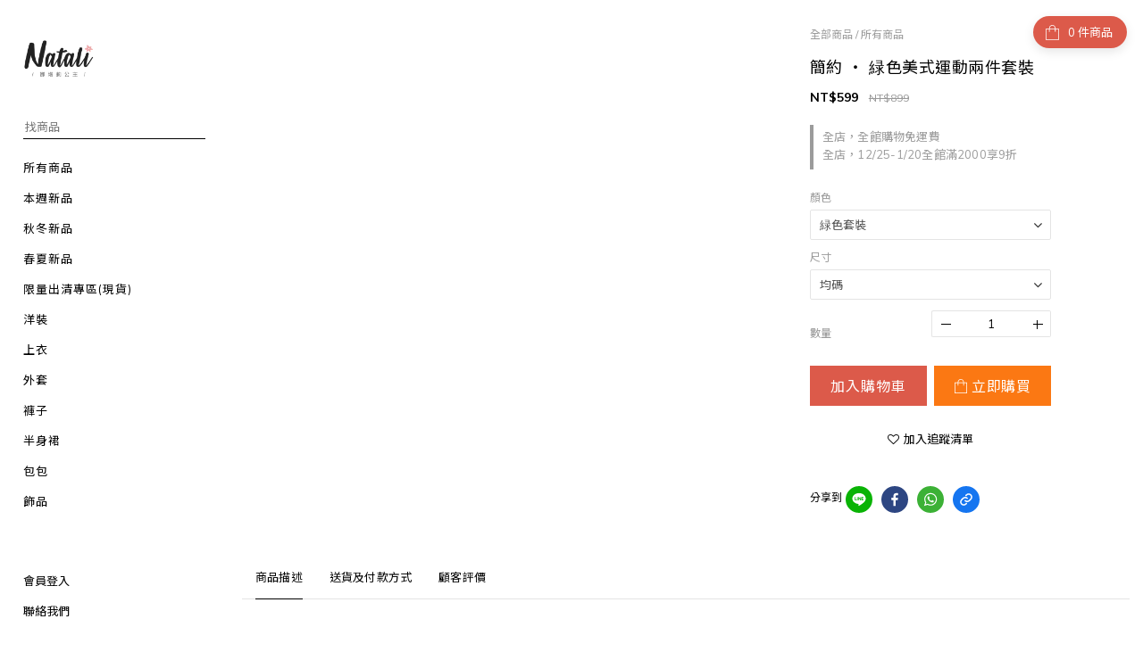

--- FILE ---
content_type: text/plain
request_url: https://www.google-analytics.com/j/collect?v=1&_v=j102&a=1334370655&t=pageview&cu=TWD&_s=1&dl=https%3A%2F%2Fwww.natali888.com%2Fproducts%2Fkoreatoppantse9802&ul=en-us%40posix&dt=%E7%B0%A1%E7%B4%84%20%E2%80%A7%20%E7%B7%91%E8%89%B2%E7%BE%8E%E5%BC%8F%E9%81%8B%E5%8B%95%E5%85%A9%E4%BB%B6%E5%A5%97%E8%A3%9D&sr=1280x720&vp=1280x720&_u=aGBAAEIJAAAAACAMI~&jid=1974705874&gjid=1884239233&cid=605697648.1769790820&tid=UA-142505637-1&_gid=1148918640.1769790820&_r=1&_slc=1&pa=detail&pr1id=E9802&pr1nm=%E7%B0%A1%E7%B4%84%20%E2%80%A7%20%E7%B7%91%E8%89%B2%E7%BE%8E%E5%BC%8F%E9%81%8B%E5%8B%95%E5%85%A9%E4%BB%B6%E5%A5%97%E8%A3%9D&pr1ca=&pr1br=&pr1va=%E7%B7%91%E8%89%B2%E5%A5%97%E8%A3%9D%E5%9D%87%E7%A2%BC&pr1pr=&pr1qt=&pr1cc=&pr1ps=0&z=1854211340
body_size: -567
content:
2,cG-JCH7XWHBXV